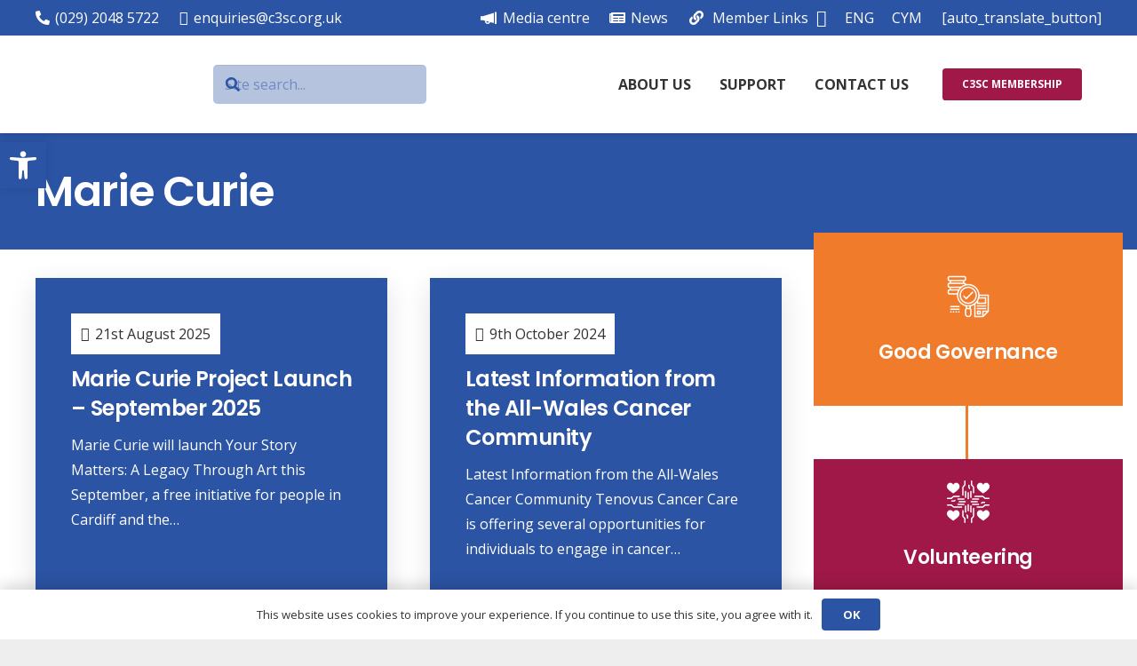

--- FILE ---
content_type: text/javascript;charset=UTF-8
request_url: https://c3sc.org.uk/?code-snippets-js-snippets=footer&ver=4
body_size: -45
content:
document.addEventListener("DOMContentLoaded",function(){var table=document.querySelector("#tablepress-2");var headers=table.querySelectorAll("thead th");var rows=table.querySelectorAll("tbody tr");rows.forEach(function(row){var cells=row.querySelectorAll("td");cells.forEach(function(cell,i){cell.setAttribute("data-label",headers[i].innerText)})})})

--- FILE ---
content_type: image/svg+xml
request_url: https://c3sc.org.uk/wp-content/uploads/C3SC-Volunteering.svg
body_size: 792
content:
<?xml version="1.0" encoding="UTF-8"?> <svg xmlns="http://www.w3.org/2000/svg" height="300px" width="300px" fill="#FFFFFF" data-name="Layer 1" viewBox="0 0 128 128" x="0px" y="0px"><title>84 Miscellaneous 15</title><path d="M98.08,31.09c3,2.38,8.74,6.54,10.44,7.77a.88.88,0,0,0,1,0c1.7-1.22,7.46-5.38,10.44-7.77,3.64-2.91,7.53-7.19,8-12.08a11.05,11.05,0,0,0-5.52-10.77A9.62,9.62,0,0,0,117.77,7c-2.89,0-6.14,1.42-8.77,5.79C106.38,8.42,103.13,7,100.23,7a9.62,9.62,0,0,0-4.65,1.24A11.05,11.05,0,0,0,90.06,19C90.55,23.9,94.44,28.18,98.08,31.09Z"></path><path d="M8.08,31.09c3,2.38,8.74,6.54,10.44,7.77a.88.88,0,0,0,1,0c1.7-1.22,7.46-5.38,10.44-7.77,3.64-2.91,7.53-7.19,8-12.08A11.05,11.05,0,0,0,32.42,8.24,9.62,9.62,0,0,0,27.77,7C24.87,7,21.62,8.42,19,12.79,16.38,8.42,13.13,7,10.23,7A9.62,9.62,0,0,0,5.58,8.24,11.05,11.05,0,0,0,.06,19C.55,23.9,4.44,28.18,8.08,31.09Z"></path><path d="M122.42,90.25A9.61,9.61,0,0,0,117.77,89c-2.89,0-6.14,1.42-8.77,5.79-2.62-4.37-5.87-5.79-8.77-5.79a9.61,9.61,0,0,0-4.65,1.24A11.05,11.05,0,0,0,90.06,101c.5,4.89,4.38,9.16,8,12.08,3,2.38,8.74,6.54,10.44,7.77a.88.88,0,0,0,1,0c1.7-1.22,7.46-5.38,10.44-7.77,3.64-2.91,7.53-7.19,8-12.08A11.05,11.05,0,0,0,122.42,90.25Z"></path><path d="M32.42,90.25A9.61,9.61,0,0,0,27.77,89c-2.89,0-6.14,1.42-8.77,5.79C16.38,90.44,13.13,89,10.23,89a9.61,9.61,0,0,0-4.65,1.24A11.05,11.05,0,0,0,.06,101c.5,4.89,4.38,9.16,8,12.08,3,2.38,8.74,6.54,10.44,7.77a.88.88,0,0,0,1,0c1.7-1.22,7.46-5.38,10.44-7.77,3.64-2.91,7.53-7.19,8-12.08A11.05,11.05,0,0,0,32.42,90.25Z"></path><path d="M56,31a2,2,0,0,0-2,2V51a2,2,0,0,0,4,0V33A2,2,0,0,0,56,31Z"></path><path d="M70,33V51a2,2,0,0,0,4,0V33a2,2,0,0,0-4,0Z"></path><path d="M62,37V55a2,2,0,0,0,4,0V37a2,2,0,0,0-4,0Z"></path><path d="M74,0a2,2,0,0,0-2,2V12.26a5,5,0,0,0,1.17,3.07l4,4.52A4.13,4.13,0,0,1,78,22V37a2,2,0,0,0,4,0V22a8,8,0,0,0-1.82-4.81l-4-4.5a1.31,1.31,0,0,1-.17-.43V2A2,2,0,0,0,74,0Z"></path><path d="M47.82,17.19A8,8,0,0,0,46,22V44a2,2,0,0,0,4,0V22a4.13,4.13,0,0,1,.81-2.15l4-4.51A5,5,0,0,0,56,12.27V2a2,2,0,0,0-4,0V12.25a1.33,1.33,0,0,1-.16.44Z"></path><path d="M66.35,13a2,2,0,0,0-2.22,1.75c-.16,1.31-.77,8,2.59,10.78a2,2,0,0,0,2.56-3.08c-1.26-1-1.45-4.93-1.18-7.23A2,2,0,0,0,66.35,13Z"></path><path d="M70,95a2,2,0,0,0,4,0V77a2,2,0,0,0-4,0Z"></path><path d="M54,77V95a2,2,0,0,0,4,0V77a2,2,0,0,0-4,0Z"></path><path d="M62,91a2,2,0,0,0,4,0V73a2,2,0,0,0-4,0Z"></path><path d="M46,106a8,8,0,0,0,1.82,4.81l4,4.5a1.31,1.31,0,0,1,.17.43V126a2,2,0,0,0,4,0V115.74a5,5,0,0,0-1.16-3.07l-4-4.52A4.13,4.13,0,0,1,50,106V91a2,2,0,0,0-4,0Z"></path><path d="M80,82a2,2,0,0,0-2,2v22a4.13,4.13,0,0,1-.81,2.15l-4,4.51A5,5,0,0,0,72,115.73V126a2,2,0,0,0,4,0V115.75a1.32,1.32,0,0,1,.16-.44l4-4.51A8,8,0,0,0,82,106V84A2,2,0,0,0,80,82Z"></path><path d="M61.28,102.46a2,2,0,0,0-2.56,3.08c1.26,1,1.45,4.93,1.18,7.23A2,2,0,0,0,61.65,115h.24a2,2,0,0,0,2-1.76C64,111.93,64.64,105.26,61.28,102.46Z"></path><path d="M95,54H77a2,2,0,0,0,0,4H95a2,2,0,0,0,0-4Z"></path><path d="M97,72a2,2,0,0,0-2-2H77a2,2,0,0,0,0,4H95A2,2,0,0,0,97,72Z"></path><path d="M93,64a2,2,0,0,0-2-2H73a2,2,0,0,0,0,4H91A2,2,0,0,0,93,64Z"></path><path d="M126,72H115.74a5,5,0,0,0-3.07,1.17l-4.52,4A4.13,4.13,0,0,1,106,78H91a2,2,0,0,0,0,4h15a8,8,0,0,0,4.81-1.82l4.5-4a1.31,1.31,0,0,1,.43-.17H126a2,2,0,0,0,0-4Z"></path><path d="M126,52H115.75a1.33,1.33,0,0,1-.44-.16l-4.51-4A8,8,0,0,0,106,46H84a2,2,0,0,0,0,4h22a4.13,4.13,0,0,1,2.15.81l4.51,4A5,5,0,0,0,115.73,56H126a2,2,0,0,0,0-4Z"></path><path d="M105.54,69.28c1-1.26,4.93-1.45,7.23-1.18a2,2,0,0,0,.47-4c-1.31-.16-8-.77-10.78,2.59a2,2,0,1,0,3.08,2.56Z"></path><path d="M31,72a2,2,0,0,0,2,2H51a2,2,0,0,0,0-4H33A2,2,0,0,0,31,72Z"></path><path d="M31,56a2,2,0,0,0,2,2H51a2,2,0,0,0,0-4H33A2,2,0,0,0,31,56Z"></path><path d="M55,62H37a2,2,0,0,0,0,4H55a2,2,0,0,0,0-4Z"></path><path d="M2,56H12.26a5,5,0,0,0,3.07-1.16l4.52-4A4.13,4.13,0,0,1,22,50H37a2,2,0,0,0,0-4H22a8,8,0,0,0-4.81,1.82l-4.5,4a1.31,1.31,0,0,1-.43.17H2a2,2,0,0,0,0,4Z"></path><path d="M2,76H12.25a1.32,1.32,0,0,1,.44.16l4.51,4A8,8,0,0,0,22,82H44a2,2,0,0,0,0-4H22a4.13,4.13,0,0,1-2.15-.81l-4.51-4A5,5,0,0,0,12.27,72H2a2,2,0,0,0,0,4Z"></path><path d="M22.46,58.72c-1,1.26-4.93,1.45-7.23,1.18a2,2,0,0,0-.47,4,22.29,22.29,0,0,0,2.57.14c2.58,0,6.3-.44,8.21-2.74a2,2,0,1,0-3.08-2.56Z"></path></svg> 

--- FILE ---
content_type: image/svg+xml
request_url: https://c3sc.org.uk/wp-content/uploads/C3SC-Participation-and-Engagement.svg
body_size: 2325
content:
<?xml version="1.0" encoding="UTF-8"?> <svg xmlns="http://www.w3.org/2000/svg" xmlns:xlink="http://www.w3.org/1999/xlink" height="300px" width="300px" fill="#FFFFFF" version="1.1" x="0px" y="0px" viewBox="0 0 100 100" style="enable-background:new 0 0 100 100;" xml:space="preserve"><g><path d="M11.4,60.7l-0.1,1.8l3.8,0.2c0-0.9-0.4-1.6-1.1-1.7l-0.5,0l0.8-7.6l0.6,6.8c0,0,0,0,0,0.1l0,0l0.1,0.2 c0,0.1,0.1,0.1,0.1,0.2l0.6,1.2l3.4-1.7c-0.4-0.8-1.2-1.2-1.8-1l-0.4,0.2l-0.7-7.6c0-0.2-0.1-0.4-0.3-0.6c-0.1-0.3-0.4-0.5-0.8-0.6 l-4-1.2l0-0.9c0-0.3,0-0.7-0.1-1l0,0l3.1-3c0.3-0.3,0.3-0.8,0-1.2s-0.8-0.3-1.2,0l-2.3,2.2l-0.1-1c0.2-0.2,0.4-0.4,0.4-0.8 c0-0.2,0-0.3-0.1-0.4c0-0.1-0.1-0.1-0.2-0.2c-0.1-0.2-0.3-0.6-0.4-0.9l-0.1-0.5c0-0.3-0.1-0.5-0.2-0.8l-0.2-0.5 c0.8-0.4,1.5-1.2,2-2c0.3-0.3,0.6-0.6,0.6-1.1c0-0.8-1-1.9-2-2.5c-1-0.6-2.5,0.1-2.9,1.3c-0.4,1.2-1.7,2.2-1.7,2.2 c0.2,0.5,1,0.6,1.5,0.6c0,0.3,0.1,0.6,0.1,0.9c-0.3,0-0.6,0.1-1,0.4C6,40.2,5.6,41,5,42.5c-0.8,2-0.5,7.8-0.3,10.3 c0,0,0.1,1.3,3,1.2c0.1,0,0.1,0,0.2,0c0.5,0,1,0,1.5-0.2l2.7,0L11.4,60.7L11.4,60.7z"></path><path d="M84.6,64.4l-0.2-6c0.8,0,1.9,0,2.8,0c0.4,0.1,0.7,0.1,1.1,0.1c0.1,0,0.1,0,0.2,0c1.2,0,1.9-0.2,2.4-0.4 c0.6-0.4,0.9-1.4,0.9-1.4c0.2-2.4,0.3-8.3-0.5-10.3c0-0.1-0.1-0.2-0.1-0.3l1.9-3.9c0,0,0,0,0,0c0,0,0-0.1,0-0.1c0,0,0-0.1,0-0.1 c0,0,0-0.1,0-0.1c0,0,0-0.1,0-0.1c0,0,0-0.1,0-0.1c0,0,0-0.1,0-0.1c0,0,0,0,0-0.1c0,0,0-0.1,0-0.1c0,0,0,0,0,0l-2-4.5 c-0.2-0.4-0.7-0.6-1.1-0.4c-0.4,0.2-0.6,0.7-0.4,1.1l1.9,4.2l-1.3,2.7c-0.1-0.1-0.2-0.2-0.3-0.3c-0.2-0.2-0.4-0.3-0.6-0.4 c0.2-0.4,0.3-0.8,0.3-1.5c0-0.3-0.1-0.6-0.2-0.9l1-0.1c0.2,0,0.4-0.2,0.3-0.4c0-0.1-0.2-0.3-0.3-0.3l-1,0c-0.1,0-0.2-0.1-0.2-0.2 l-0.3-1.5c0-0.1-0.1-0.2-0.2-0.2l-2.4-0.1c-0.1,0-0.3,0.1-0.3,0.2l-0.1,1.7c0,0.1-0.1,0.2-0.2,0.2l-1.4,0.3c-0.1,0-0.2,0.1-0.2,0.3 l0,0.3l1.7-0.1c0,0.2,0,0.4,0,0.6c0.1,0.9,0.6,1.6,1.1,2c-0.1,0.1-0.2,0.1-0.3,0.2c-0.2,0.1-0.3,0.2-0.4,0.4l-1.7,4.6 c0,0.1-0.1,0.2,0,0.4c0,0.1,0,0.1,0,0.2l0.2,2.8l-3.3,0.5c-0.1,0-0.1,0-0.2,0l0,0l0,0c0,0,0,0-0.1,0c-0.4,0.1-0.7,0.3-0.9,0.7 l-1.7,6.1L78,60.4c-0.6-0.1-1.4,0.4-1.6,1.3l3.6,1.1l0.5-1.7l0,0l1.4-4.9l0.6,0.1c-0.1,0.2-0.2,0.5-0.1,0.8c0,0.1,0,0.2,0,0.3 l0.3,7l-0.5,0c-0.7,0.1-1.1,0.8-1.1,1.7l3.8-0.2L84.6,64.4L84.6,64.4z"></path><path d="M81.3,72.2l-1.2,0.1l-1.1-2.1c-0.5-1-1.6-1.5-2.7-1.2l-0.1,0c0.2-0.1,0.4-0.4,0.4-0.9c0-0.6-0.3-1.1-0.4-1.5 c0-0.4-0.1-0.7-0.3-1.1c-0.1-0.4-0.2-0.8-0.7-1.3c-0.6-0.5-0.8-0.5-1.2-0.6c-0.4-0.1-0.7-0.1-1.2,0.1c-0.5,0.2-1.3,1-1.8,1.2 c-0.4,0.2-0.8,0.7-0.4,1.1l0.1,0c-0.1,0.4-0.2,0.7-0.2,1.1c0,1.3,0.6,2.3,1.6,2.9l-1.6,0.4c-1.1,0.3-1.9,1.2-1.9,2.3l-0.2,6.4 c0,0-0.9-0.6-1.2-0.8c-0.2-0.2,0,0-0.6-0.3c-0.3-0.1-1,0.1-1.6,0.6c-0.3-1.3-0.6-2.6-0.7-3.2c-0.1-0.2-0.3-0.4-0.5-0.4l-0.4,0 c-0.2,0-0.4-0.1-0.5-0.3l-0.7-1.3c-0.6-1.1-1.9-1.7-3.1-1.4l-1,0.2c0.4-0.5,0.7-1.1,0.8-1.8l0.5-0.1c0,0,0.1-0.1,0.1-0.1 c0.1-0.1,0.1-0.2,0.1-0.3c0,0,0,0,0-0.1c0.1,0,0.2-0.1,0.2-0.2c0-0.1,0-0.3,0-0.4c0,0,0,0,0,0c0.1-0.1,0.2-0.2,0.2-0.3 c0-0.1,0-0.3-0.1-0.4c0.1-0.1,0.2-0.2,0.2-0.3c0-0.1-0.1-0.3-0.2-0.3c0.1-0.1,0.1-0.2,0.1-0.4c0-0.1-0.1-0.2-0.2-0.3 c0.1-0.1,0.1-0.2,0-0.4c0-0.1-0.1-0.2-0.3-0.3c0.1-0.1,0.1-0.3,0-0.4c-0.1-0.1-0.2-0.2-0.3-0.2c0-0.1,0-0.3-0.1-0.4 c-0.1-0.1-0.2-0.2-0.3-0.2c0-0.1,0-0.3-0.1-0.4c-0.1-0.1-0.2-0.1-0.4-0.1c0-0.1-0.1-0.2-0.2-0.3c-0.1-0.1-0.2-0.1-0.4-0.1 c0-0.1-0.1-0.2-0.3-0.3c-0.1-0.1-0.3,0-0.4,0c-0.1-0.1-0.2-0.2-0.3-0.2c-0.1,0-0.3,0-0.4,0.1c-0.1-0.1-0.2-0.2-0.3-0.2 c-0.1,0-0.3,0-0.3,0.1c-0.1-0.1-0.2-0.1-0.4-0.1c-0.1,0-0.2,0.1-0.3,0.2c-0.1-0.1-0.2-0.1-0.4-0.1c-0.1,0-0.2,0.1-0.3,0.2 c-0.1-0.1-0.2-0.1-0.4,0c-0.1,0.1-0.2,0.2-0.2,0.3c-0.1,0-0.3,0-0.4,0.1c-0.1,0.1-0.2,0.2-0.2,0.3c-0.1,0-0.3,0-0.4,0.1 c-0.1,0.1-0.1,0.2-0.1,0.4c-0.1,0-0.2,0.1-0.3,0.2c-0.1,0.1-0.1,0.2-0.1,0.4c-0.1,0-0.2,0.1-0.3,0.2c-0.1,0.1,0,0.3,0,0.4 c-0.1,0-0.2,0.2-0.2,0.3c0,0.1,0,0.3,0.1,0.4c-0.1,0.1-0.2,0.2-0.2,0.3c0,0.1,0,0.3,0.1,0.3c-0.1,0.1-0.1,0.2-0.1,0.4 c0,0.1,0.1,0.3,0.2,0.3c-0.1,0.1-0.1,0.2-0.1,0.4c0,0.1,0.1,0.2,0.2,0.3c-0.1,0.1-0.1,0.2,0,0.4c0.1,0.1,0.2,0.2,0.3,0.2l0,0 c0,0.1,0,0.3,0.1,0.4c0.1,0.1,0.1,0.1,0.2,0.2c0,0,0,0,0,0l0.7,0.2c0.3,1,0.9,1.8,1.6,2.2l-0.5,0.1c-1.2,0.3-2.1,1.4-2.2,2.7 l-0.1,4.6c0,0.4-0.5,0.7-0.8,0.4c-0.1-0.1-0.2-0.2-0.3-0.2c-0.2-0.2,0,0-0.5-0.3c-0.5-0.3-2.4,0.9-2.5,2c-0.1,0.8,0.2,2.2,0.3,3 c0.1,0.3,0.3,0.4,0.5,0.4l15.8-0.6c0.3,0,0.5-0.2,0.5-0.5l0-1.7c0.2,0.4,0.4,0.7,0.5,1.1c0.2,0.5,0.7,0.8,1.3,0.8L82.1,83 c0.3,0,0.5-0.2,0.7-0.5c0.1-0.1,0.1-0.3,0.1-0.4c0-0.4-0.1-1-0.1-1.9C82.5,77.4,81.3,72.2,81.3,72.2z"></path><path d="M43.6,80c-0.5,0.3-0.3,0.1-0.5,0.3c-0.2,0.2-1.1,0.8-1.1,0.8l-0.2-6.2c0-0.5-0.2-0.9-0.4-1.3c-0.3-1-0.6-2.6-0.8-3.8 c0.1-0.4,0.1-0.8,0.1-1.2c0-0.4-0.1-0.9-0.1-1.3c0-0.4,0-0.4,0-0.4s0.1-1.1-0.5-1.8c-0.6-0.7-2.5-0.8-2.5-0.8l0.2,0.1 c-1.6,0-2.9,1.8-3,4c-0.1,0.9-0.3,1.9-0.5,2.8c-1-0.1-1.9,0.3-2.4,1.2l-1.1,2l-0.7,0c-0.3,0-0.5,0.2-0.5,0.4 c-0.1,0.6-0.4,1.9-0.6,3.3c-0.5,0.3-0.3,0.1-0.5,0.3c-0.2,0.2-1.1,0.8-1.1,0.8L27,72.9c0-1.1-0.8-2-1.9-2.3l-1.3-0.3 c0.8-0.5,1.4-1.6,1.4-2.7c0-0.6-0.2-1.2-0.5-1.7c0.1-0.1,0.2-0.5,0.1-0.6c-0.1-0.2-0.7-1.1-1.8-1.2s-2.4,0.3-2.8,0.9 c-0.4,0.7-0.4,0.7-0.4,0.7s-0.5,1.6-0.3,2.8c0,0.1,0.1,0.1,0.2,0.1l0.2,0c0.1,0.3,0.2,0.7,0.4,0.9l-0.8-0.2 c-1.1-0.3-2.1,0.2-2.7,1.2l-1.1,2l-0.4,0c-0.4,0-0.8,0.3-0.9,0.7c-0.3,1.5-1,4.9-1.2,7.1c-0.1,0.8-0.1,1.4-0.1,1.8 c0,0.2,0,0.3,0.1,0.4l0.1,0.1c0.1,0.2,0.4,0.4,0.6,0.4l14.4,1.6c0,0,0,0,0,0l0.4,0l0.6,0.1c0,0,0,0,0,0l15.8,0.8 c0.4,0,0.8-0.3,0.9-0.7c0.2-0.8,0.4-2.1,0.3-2.9C46.1,80.9,44.2,79.7,43.6,80z"></path><path d="M63.2,35.3c0,0,0,0.1,0,0.1L62.9,46c0,0.3,0.3,0.6,0.6,0.6c0,0,0,0,0,0c0.3,0,0.6-0.3,0.6-0.6l0.2-5.8l3.7,4.8l-0.5,0.2 c-0.7,0.3-1,1-0.8,1.7l2.2-0.7l0.4,0.6c0,0,0,0,0.1,0.1l0.4,0.7l0.7-0.4c0.1,0,0.3-0.1,0.4-0.2c0.1,0,0.1-0.1,0.1-0.1l2.4-1.2 c-0.3-0.6-1.1-0.9-1.8-0.6L71,45.4l-0.2-0.3l3.1-4.2c0.3,4.1,0.4,4.3,0.4,4.3c0.1,0.3,0.5,0.5,0.8,0.4c0.3-0.1,0.5-0.4,0.4-0.7 c0-0.3-0.2-2.8-0.5-5.5l0.5-0.7c0,0,0-0.1,0.1-0.1c0.4-0.7,0.2-1.6-0.5-2c0,0-0.1,0-0.1-0.1l-0.2-0.3c0-0.3,0-0.6-0.1-0.8 c0-0.3-0.2-0.5-0.5-0.6l2.2-4.5c0,0,0,0,0,0c0.3-0.4,0.3-0.9,0-1.3l-3.9-4.3c-0.1-0.1-0.2-0.2-0.4-0.3c-0.1-0.1-0.3-0.1-0.5-0.1 l-1.4-0.1l0,0c0,0-0.1,0-0.1,0l-0.1,0c-0.1-0.3-0.1-0.9,0-1.1c0.1-0.2,0.1-0.5,0.1-0.7c0-0.4,0-0.7,0-1.1c-0.1-1-0.2-1.3-0.2-1.3 c-0.3-1.3-1.8-1.3-2-1.3c-0.2,0-1.7,0-2,1.3c0,0-0.1,0.3-0.2,1.3c0,0.4,0,0.7,0,1.1c0,0.2,0,0.5,0.1,0.7c0.1,0.3,0,1,0,1.1 c-0.2,0.1-0.4,0.2-0.5,0.3c-0.1,0-0.3,0.1-0.4,0.2l0,0L63.9,25c-0.3,0.2-0.6,0.5-0.6,0.8l-0.7,8.4C62.6,34.7,62.8,35.1,63.2,35.3z M74.4,29.8l-0.8,1.7l-0.4-3.1L74.4,29.8z M69.2,23c0-0.1,0.1-0.1,0.1-0.1c0.1,0,0.1,0.1,0.1,0.1v0.6c0,0.1-0.1,0.1-0.1,0.1 c-0.1,0-0.1-0.1-0.1-0.1V23z M68.3,36.2l4,1.8l0.2,0.1L69.4,43l-2.9-4.5L68.3,36.2z M66.3,23c0-0.1,0.1-0.1,0.1-0.1 c0.1,0,0.1,0.1,0.1,0.1v0.6c0,0.1-0.1,0.1-0.1,0.1c-0.1,0-0.1-0.1-0.1-0.1V23z"></path><path d="M22,32.5l1.8,3.8c-0.2,0.1-0.4,0.3-0.4,0.6l0,1.3c-0.1,0-0.2,0.1-0.4,0.2c-0.6,0.5-0.8,1.4-0.3,2l0.6,0.8L23.1,47 c0,0.3,0.3,0.6,0.6,0.6c0,0,0,0,0,0c0.3,0,0.6-0.3,0.6-0.6l0.1-4.3l2.7,3.7l-0.1,0.2l-0.5-0.2c-0.6-0.3-1.3,0-1.7,0.6l2.1,1.1 c0.1,0.1,0.1,0.1,0.2,0.2c0.2,0.1,0.4,0.2,0.6,0.2l0.5,0.3l0.3-0.5c0.1-0.1,0.1-0.1,0.2-0.2l0.4-0.6l2,0.7c0.2-0.6-0.1-1.3-0.7-1.6 l-0.4-0.2l3.6-4.6c0.3,4.3,0.4,4.4,0.4,4.5c0.1,0.3,0.5,0.5,0.8,0.4c0.3-0.1,0.5-0.4,0.4-0.7c-0.1-0.5-0.4-5.4-0.7-8.8 c0.3-0.2,0.5-0.5,0.5-0.9l-0.6-8c0-0.3-0.2-0.6-0.5-0.8l-1.5-0.7l-0.9-0.2c0.5-0.4,0.9-1.1,0.9-1.8c0-1.3-0.9-2.2-2.2-2.2 c-1.3,0-2.1,0.9-2.1,2.2c0,0.7,0.2,1.4,0.7,1.8l-2.2,0.1c0,0-0.1,0-0.1,0c-0.3,0-0.5,0.1-0.7,0.3L22,31.2 C21.7,31.5,21.7,32.1,22,32.5C21.9,32.5,21.9,32.5,22,32.5z M29.7,38.1l1.6,2.1l-2.7,4.2l-2.8-4.5L29.7,38.1z M25.1,30.8l-0.4,2.7 L24,32L25.1,30.8z"></path><path d="M43.5,32.8c-0.3,0.3-0.4,0.6-0.4,1c0,0.3,0.1,0.6,0.3,0.8l-0.3,9.2c0,0.3,0.3,0.6,0.6,0.6c0,0,0,0,0,0 c0.3,0,0.6-0.3,0.6-0.6l0.3-8.6l5.9,0l0.8,7.9c0,0.1,0,0.1,0,0.2l-0.1,0.1l-0.3,2.6c0,0.2,0.1,0.4,0.3,0.5l0.9,0.2 c0.2,0,0.4-0.1,0.5-0.3l1-3.2l-0.1,0c0,0,0-0.1,0-0.1l-0.3-7.7l0.6,0c0,0,0,0,0,0l0,0.2c0,0.2,0.1,0.4,0.2,0.6 c0.5,6.7,0.6,6.9,0.6,7c0.1,0.3,0.5,0.5,0.8,0.4c0.3-0.1,0.5-0.4,0.4-0.7c-0.1-0.4-0.3-3.5-0.5-6.6l0-3.6h-1.2l-0.2-1.4 c0,0,0.1,0,0.1,0c0.7-0.2,1.1-0.8,0.9-1.5l-1.8-7.4c-0.2-0.7-0.8-1.1-1.5-0.9c0,0-0.1,0-0.1,0c-0.1,0-0.2,0-0.3,0l0-0.1 c0,0,0,0,0-0.1c0-0.1,0,0,0-1.4c0-0.9-0.6-1.7-0.9-2.1c-0.2-0.2-0.5-0.4-0.8-0.4l-0.3,0c-0.1,0-0.1,0-0.2,0 c-0.1-0.1-0.3-0.2-0.6-0.1l-0.3,0c-0.3,0-0.6,0.2-0.8,0.4c-0.4,0.4-0.9,1.2-0.9,2.1c0,1.4,0,1.3,0,1.4s0,0.1,0,0.1l0.1,0.5l-0.1,0 c-0.6-0.1-1.2,0.3-1.4,0.9l-1.8,7.4c-0.1,0.6,0.2,1.2,0.8,1.4l-0.1,1.3C43.7,32.6,43.6,32.7,43.5,32.8z"></path><path d="M93.9,59.7v-11c0-0.3-0.3-0.6-0.6-0.6s-0.6,0.3-0.6,0.6v10.6h-6.4c-0.3,0-0.6,0.3-0.6,0.6v6.3c0,0.3,0.3,0.6,0.6,0.6 c0.3,0,0.6-0.3,0.6-0.6v-5.7h5.7v1.7c0,0.1,0,0.2,0.1,0.2v3.8c0,0.3,0.3,0.6,0.6,0.6c0.3,0,0.6-0.3,0.6-0.6v-6.3 C93.9,59.8,93.9,59.7,93.9,59.7z"></path><path d="M9.8,54.9H3.5V44.3c0-0.3-0.3-0.6-0.6-0.6c-0.3,0-0.6,0.3-0.6,0.6v11c0,0.1-0.1,0.2-0.1,0.2v6.3c0,0.3,0.3,0.6,0.6,0.6 s0.6-0.3,0.6-0.6v-3.8c0-0.1,0.1-0.2,0.1-0.2v-1.7h5.7v5.7c0,0.3,0.3,0.6,0.6,0.6c0.3,0,0.6-0.3,0.6-0.6v-6.3 C10.4,55.2,10.2,54.9,9.8,54.9z"></path></g></svg> 

--- FILE ---
content_type: image/svg+xml
request_url: https://c3sc.org.uk/wp-content/uploads/c3sc-cardiff-third-sector-council-good-governance-.svg
body_size: 786
content:
<?xml version="1.0" encoding="UTF-8"?> <svg xmlns="http://www.w3.org/2000/svg" xmlns:xlink="http://www.w3.org/1999/xlink" height="300px" width="300px" fill="#FFFFFF" version="1.1" x="0px" y="0px" viewBox="0 0 64 64" style="enable-background:new 0 0 64 64;" xml:space="preserve"><g><path d="M45,30c0-7.168-5.832-13-13-13s-13,5.832-13,13s5.832,13,13,13S45,37.168,45,30z M21,30c0-6.065,4.935-11,11-11 s11,4.935,11,11s-4.935,11-11,11S21,36.065,21,30z"></path><polygon points="38.293,24.293 29,33.586 25.707,30.293 24.293,31.707 29,36.414 39.707,25.707 "></polygon><path d="M48.949,29C48.427,20.092,41.036,13,32,13c-1.057,0-2.088,0.11-3.092,0.296C28.589,11.982,27.411,11,26,11V9 c1.654,0,3-1.346,3-3V4c0-1.654-1.346-3-3-3H4C2.346,1,1,2.346,1,4v2c0,1.654,1.346,3,3,3v2c-1.654,0-3,1.346-3,3v2 c0,1.654,1.346,3,3,3v2c-1.654,0-3,1.346-3,3v2c0,1.654,1.346,3,3,3h11.051C15.031,29.333,15,29.662,15,30 c0,7.994,5.553,14.699,13,16.505v1.496c0,0.537,0.153,1.034,0.401,1.471C27.562,50.004,27,50.936,27,52.001v6c0,2.757,2.243,5,5,5 s5-2.243,5-5v-6c0-1.065-0.562-1.997-1.401-2.529C35.847,49.035,36,48.538,36,48.001v-1.496c1.795-0.435,3.477-1.153,5-2.109V63 h13.414L63,54.414V29H48.949z M47,37.983c0.505-0.945,0.926-1.942,1.247-2.983H57v6H47V37.983z M3,6V4c0-0.552,0.449-1,1-1h22 c0.551,0,1,0.448,1,1v2c0,0.552-0.449,1-1,1H4C3.449,7,3,6.552,3,6z M6,9h18v2H6V9z M3,16v-2c0-0.552,0.449-1,1-1h22 c0.468,0,0.844,0.33,0.952,0.765c-2.184,0.68-4.175,1.795-5.884,3.235H4C3.449,17,3,16.552,3,16z M6,19h13.062 c-0.535,0.628-1.017,1.298-1.458,2H6V19z M4,27c-0.551,0-1-0.448-1-1v-2c0-0.552,0.449-1,1-1h12.526 c-0.572,1.26-0.993,2.599-1.244,4H4z M17,30c0-8.271,6.729-15,15-15s15,6.729,15,15s-6.729,15-15,15S17,38.271,17,30z M35,58.001 c0,1.654-1.346,3-3,3s-3-1.346-3-3v-6c0-0.552,0.449-1,1-1h1h2h1c0.551,0,1,0.448,1,1V58.001z M34,48.001c0,0.552-0.449,1-1,1h-2 c-0.551,0-1-0.448-1-1v-1.129C30.657,46.949,31.322,47,32,47s1.343-0.051,2-0.128V48.001z M43,42.938 c0.72-0.613,1.391-1.283,2-2.006V43h14V33H48.719c0.117-0.654,0.191-1.322,0.231-2H61v22h-8v8H43V42.938z M59.586,55L55,59.586V55 H59.586z"></path><rect x="45" y="45" width="14" height="2"></rect><rect x="45" y="49" width="14" height="2"></rect><path d="M45,53v6h6v-6H45z M49,57h-2v-2h2V57z"></path><rect x="5" y="46" width="14" height="2"></rect><rect x="5" y="50" width="14" height="2"></rect><rect x="5" y="54" width="2" height="2"></rect><rect x="9" y="54" width="2" height="2"></rect><rect x="13" y="54" width="2" height="2"></rect><rect x="17" y="54" width="2" height="2"></rect></g></svg> 

--- FILE ---
content_type: image/svg+xml
request_url: https://c3sc.org.uk/wp-content/uploads/C3SC-Funding-Advice.svg
body_size: 1323
content:
<?xml version="1.0" encoding="UTF-8"?> <svg xmlns:x="http://ns.adobe.com/Extensibility/1.0/" xmlns:i="http://ns.adobe.com/AdobeIllustrator/10.0/" xmlns:graph="http://ns.adobe.com/Graphs/1.0/" xmlns="http://www.w3.org/2000/svg" xmlns:xlink="http://www.w3.org/1999/xlink" height="300px" width="300px" fill="#FFFFFF" version="1.1" x="0px" y="0px" viewBox="0 0 100 100" style="enable-background:new 0 0 100 100;" xml:space="preserve"><switch><g i:extraneous="self"><g><path d="M5273.1,2400.1v-2c0-2.8-5-4-9.7-4s-9.7,1.3-9.7,4v2c0,1.8,0.7,3.6,2,4.9l5,4.9c0.3,0.3,0.4,0.6,0.4,1v6.4 c0,0.4,0.2,0.7,0.6,0.8l2.9,0.9c0.5,0.1,1-0.2,1-0.8v-7.2c0-0.4,0.2-0.7,0.4-1l5.1-5C5272.4,2403.7,5273.1,2401.9,5273.1,2400.1z M5263.4,2400c-4.8,0-7.4-1.3-7.5-1.8v0c0.1-0.5,2.7-1.8,7.5-1.8c4.8,0,7.3,1.3,7.5,1.8C5270.7,2398.7,5268.2,2400,5263.4,2400z"></path><path d="M5268.4,2410.3c-0.6,0-1,0.4-1,1c0,0.6,0.4,1,1,1h4.3c0.6,0,1-0.4,1-1c0-0.6-0.4-1-1-1H5268.4z"></path><path d="M5272.7,2413.7h-4.3c-0.6,0-1,0.4-1,1c0,0.6,0.4,1,1,1h4.3c0.6,0,1-0.4,1-1C5273.7,2414.1,5273.3,2413.7,5272.7,2413.7z"></path><path d="M5272.7,2417h-4.3c-0.6,0-1,0.4-1,1c0,0.6,0.4,1,1,1h4.3c0.6,0,1-0.4,1-1C5273.7,2417.5,5273.3,2417,5272.7,2417z"></path></g><g><ellipse transform="matrix(0.1082 -0.9941 0.9941 0.1082 -16.4148 54.2549)" cx="22" cy="36.3" rx="5.8" ry="5.8"></ellipse><path d="M21.7,65.2h-8.3c-2,0-3.6-1.4-4-3.3L6.5,45.7c-0.2-1.1-1.2-1.8-2.3-1.6c-1.1,0.2-1.8,1.2-1.6,2.3l2.9,16.1 c0.7,3.9,4,6.7,7.9,6.7h6.9v7.3c0,1.1,0.9,2,2,2c1.1,0,2-0.9,2-2v-8.7C24.3,66.4,23.1,65.2,21.7,65.2z"></path><path d="M28.3,56.8H23l1.4-6.3l3.7,1.8c0.4,0.2,0.8,0.3,1.2,0.3c0,0,0.1,0,0.1,0l5.6-0.3c1.5-0.1,2.6-1.3,2.6-2.8 c-0.1-1.5-1.3-2.6-2.8-2.6l-4.9,0.2c0,0-5.6-2.9-6.3-3.1c-0.8-0.2-4-0.9-4-0.9c-1.1-0.2-2.3,0-3.2,0.6c-1,0.6-1.6,1.6-1.9,2.7 l-2.3,11.2c-0.3,1.2,0.1,2.5,0.8,3.5c0.8,1,2,1.5,3.2,1.5h9.3c0.6,0,1.1,0.5,1.1,1.1v11.6c0,1.7,1.3,3,3,3c1.7,0,3-1.3,3-3V61.1 C32.6,58.7,30.6,56.8,28.3,56.8z"></path><ellipse transform="matrix(0.9941 -0.1082 0.1082 0.9941 -3.4665 8.6467)" cx="78" cy="36.3" rx="5.8" ry="5.8"></ellipse><path d="M95.8,44.1c-1.1-0.2-2.1,0.5-2.3,1.6l-2.9,16.1c-0.3,1.9-2,3.3-4,3.3h-8.3c-1.4,0-2.6,1.2-2.6,2.6v8.7c0,1.1,0.9,2,2,2 c1.1,0,2-0.9,2-2v-7.3h6.9c3.9,0,7.3-2.8,7.9-6.7l2.9-16.1C97.7,45.3,96.9,44.3,95.8,44.1z"></path><path d="M87.1,61.2c0.8-1,1.1-2.3,0.9-3.5l-2.3-11.2c-0.2-1.1-0.9-2.1-1.9-2.7c-1-0.6-2.1-0.8-3.2-0.6c0,0-3.2,0.7-4,0.9 c-0.7,0.2-6.3,3.1-6.3,3.1l-4.9-0.2c-1.5-0.1-2.7,1.1-2.8,2.6c-0.1,1.5,1.1,2.7,2.6,2.8l5.6,0.3c0,0,0.1,0,0.1,0 c0.4,0,0.8-0.1,1.2-0.3l3.7-1.8l1.4,6.3h-5.3c-2.4,0-4.3,1.9-4.3,4.3v14.4c0,1.7,1.3,3,3,3c1.7,0,3-1.3,3-3V63.9 c0-0.6,0.5-1.1,1.1-1.1h9.3C85.1,62.8,86.3,62.2,87.1,61.2z"></path><path d="M63.7,54.6H36.3c-1.1,0-2,0.9-2,2c0,1.1,0.9,2,2,2H48v18c0,1.1,0.9,2,2,2c1.1,0,2-0.9,2-2v-18h11.7c1.1,0,2-0.9,2-2 C65.7,55.5,64.8,54.6,63.7,54.6z"></path><path d="M57.3,33.4c0.2,0.2,0.5,0.3,0.8,0.3c0.3,0,0.6-0.1,0.8-0.3l4.3-4.3c0.4-0.4,0.4-1.1,0-1.5c-0.4-0.4-1.1-0.4-1.5,0 l-3.6,3.6l-1.7-1.7c-0.4-0.4-1.1-0.4-1.5,0c-0.4,0.4-0.4,1.1,0,1.5L57.3,33.4z"></path><path d="M34.1,36.8c0.1,0.5-0.3,1.1-0.6,1.7c-0.3,0.5-0.8,1.3-0.3,2c0.2,0.2,0.6,0.4,0.9,0.5c0,0,0.1,0,0.1,0c0.9,0,4-0.9,5.5-2 c0.6,0.1,1.2,0.1,1.8,0.1c3.4,0,6.5-1.3,8.5-3.3c2,2,5.1,3.3,8.5,3.3c0.6,0,1.2,0,1.8-0.1c1.4,1.1,2.8,1.9,4.1,2.3 c0.2,0.1,0.4,0.1,0.6,0.1c0.1,0,0.2,0,0.3,0c0.5-0.1,1-0.4,1.4-0.8c0.6-0.7,0.6-1.7,0.1-2.5c-0.3-0.5-0.5-0.9-0.7-1.5 c2.1-1.7,3.2-3.9,3.2-6.3c0-4.9-4.9-8.9-10.9-8.9c-3.4,0-6.5,1.3-8.5,3.3c-2-2-5.1-3.3-8.5-3.3c-6,0-10.9,4-10.9,8.9 C30.5,32.8,31.8,35.2,34.1,36.8z M51.3,26.5c1.6-1.7,4.2-2.9,7.2-2.9c4.9,0,8.8,3,8.8,6.7c0,1.9-1.1,3.7-2.9,5 c-0.4,0.2-0.5,0.7-0.4,1.1c0.2,1,0.6,2,1.2,2.8c-1.2-0.4-2.4-1.1-3.8-2.2c-0.2-0.2-0.4-0.2-0.7-0.2c-0.1,0-0.1,0-0.2,0 C59.8,37,59.2,37,58.5,37c-3,0-5.6-1.1-7.2-2.9c0.7-1.2,1.1-2.5,1.1-3.9S52,27.6,51.3,26.5z M41.6,36.1c-0.7,0-1.2-0.5-1.2-1.2 s0.5-1.2,1.2-1.2c0.7,0,1.2,0.5,1.2,1.2S42.3,36.1,41.6,36.1z M41.5,24.8c1.4,0,2.6,0.7,3.2,1.9c0.6,1.1,0.5,2.4-0.3,3.4 c-0.5,0.6-0.9,1-1.3,1.2c-0.4,0.3-0.6,0.4-0.6,1c0,0.3-0.3,0.5-0.5,0.5h-0.8c-0.3,0-0.6-0.3-0.5-0.6c0.1-1.5,0.7-2,1.4-2.5 c0.3-0.2,0.5-0.4,0.8-0.8c0.3-0.4,0.3-0.9,0.1-1.3c-0.2-0.3-0.5-0.8-1.5-0.8c-1.2,0-1.6,0.8-1.7,1.4c0,0.3-0.3,0.5-0.5,0.5h-0.9 c-0.3,0-0.6-0.3-0.5-0.6C38.1,26.3,39.3,24.8,41.5,24.8z"></path></g></g></switch></svg> 

--- FILE ---
content_type: text/javascript;charset=UTF-8
request_url: https://c3sc.org.uk/?code-snippets-js-snippets=head&ver=4
body_size: -42
content:
<!-- Google tag(gtag.js)--><script async src="https://www.googletagmanager.com/gtag/js?id=G-ZETGKB290K"></script><script>window.dataLayer=window.dataLayer||[];function gtag(){dataLayer.push(arguments)}
gtag('js',new Date());gtag('config','G-ZETGKB290K');</script>